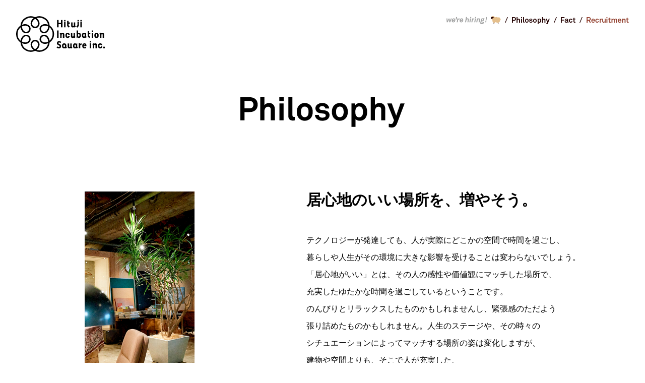

--- FILE ---
content_type: text/html; charset=UTF-8
request_url: https://www.hituji.jp/corporate/philosophy
body_size: 2714
content:
<!DOCTYPE html>
<html lang="ja" xmlns:fb="http://ogp.me/ns/fb#">
<head>
    <meta http-equiv="Content-Type" content="text/html; charset=utf-8" />
    <title>Philosophy | 株式会社ひつじインキュベーション・スクエア｜ひつじ不動産</title>

    <meta http-equiv="X-UA-Compatible" content="IE=edge">
    <meta name="viewport" content="width=1280,user-scalable=yes">

    <meta name="description" content="ひつじインキュベーション・スクエア 求人ページ" />
    <meta name="keywords" content="ひつじ不動産,ひつじインキュベーション・スクエア,PoRTAL Shibuya" />

    <meta property="og:title" content="Philosophy | 株式会社ひつじインキュベーション・スクエア｜ひつじ不動産">
    <meta property="og:description" content="ひつじインキュベーション・スクエア 求人ページ">
    <meta property="og:type" content="article">

    <link rel="stylesheet" type="text/css" href="/css/corporate/philosophy.css"/>    <script type="text/javascript" src="/js/corporate/philosophy.js"></script>        <!-- Google Tag Manager -->
    <script>(function(w,d,s,l,i){w[l]=w[l]||[];w[l].push({'gtm.start':
    new Date().getTime(),event:'gtm.js'});var f=d.getElementsByTagName(s)[0],
    j=d.createElement(s),dl=l!='dataLayer'?'&l='+l:'';j.async=true;j.src=
    'https://www.googletagmanager.com/gtm.js?id='+i+dl;f.parentNode.insertBefore(j,f);
    })(window,document,'script','dataLayer','GTM-T2FK4F8');</script>
    <!-- End Google Tag Manager -->
    </head>

<body class="loading">
    <!-- Google Tag Manager (noscript) -->
    <noscript><iframe src="https://www.googletagmanager.com/ns.html?id=GTM-T2FK4F8"
    height="0" width="0" style="display:none;visibility:hidden"></iframe></noscript>
    <!-- End Google Tag Manager (noscript) -->
<header id="global-header">
    <h1 class="site-logo"><a href="/corporate">Hituji Incubation Square inc.</a></h1>
<nav id="global-nav">
    <ul>
        <li class="top"><a href="/corporate">Top</a></li>
        <li class="philosophy"><a href="/corporate/philosophy">Philosophy</a></li>
        <li class="fact"><a href="/corporate/fact">Fact</a></li>
        <li class="recruitment"><a href="/corporate/recruitment">Recruitment</a></li>
    </ul>
</nav></header>

<article id="philosophy">
    <div class="section-wrapper">
        
<header>
    <h1 class="page-title">Philosophy</h1>
</header>
<section id="lead" class="section-container">
    <h2>居心地のいい場所を、増やそう。</h2>
    <p>テクノロジーが発達しても、人が実際にどこかの空間で時間を過ごし、<br>
        暮らしや人生がその環境に大きな影響を受けることは変わらないでしょう。<br>
        「居心地がいい」とは、その人の感性や価値観にマッチした場所で、<br>
        充実したゆたかな時間を過ごしているということです。<br>
        のんびりとリラックスしたものかもしれませんし、緊張感のただよう<br>
        張り詰めたものかもしれません。人生のステージや、その時々の<br>
        シチュエーションによってマッチする場所の姿は変化しますが、<br>
        建物や空間よりも、そこで人が充実した、<br>
        ゆたかな気持ちで過ごすことにこそ、大切な意味があると思います。</p>
</section>
<section class="section-container">
    <h2>私たちが大切にしていること。</h2>
    <section class="inner-container">
        <h3>人がゆたかな気持ちで過ごす場所に<br>必要な３つの要素</h3>
        <ol>
            <li>高いロイヤルティ</li>
            <li>新しさ、あるいは変化</li>
            <li>独自性を大切にする姿勢</li>
        </ol>
        <p>当社は自ら企業ビジョンを体現し社会と共有することで、<br>
            居心地のいい場所、しあわせな居場所を、もっと増やします。<br>
            また、より幅広いインパクトを与えるために、プレイヤーとしてではなく、<br>
            プラットフォーム事業を通じてそれを実現します。一部の人たちだけでなく、<br>
            いつ、どこでも、誰にでも居心地のいい場所で過ごす時間が<br>
            あたり前のものになったら。なによりも自分たち自身が、いくつになっても<br>
            居心地のいい場所で過ごしていられたら素晴らしいことです。<br>
            そんな想いを追いかけ、素敵な仕事に取り組みつづけます。</p>
    </section>
    <section class="inner-container">
        <h3>仕事の仕方に関する基本理念</h3>
        <dl>
            <dt>世界の時計の針を進める</dt>
            <dd>事業を通じて、実際にたくさんの人の暮らしの質を<br>本質的に高めることを大切にします。</dd>
            <dt>独自に考えることと、<br>人を喜ばせようとすることはマスト</dt>
            <dd>目標ではなく、当社での仕事における必須の姿勢です。</dd>
            <dt>スタッフを大切にする</dt>
            <dd>企業も事業も、社会の歯車です。良き歯車であるためには、そこで働く人たちが<br>健康的で、気持よく、積極的な姿勢で取り組んでいる必要があります。</dd>
        </dl>
    </section>
    <section class="inner-container">
        <h3>競争指針（競争力の源泉）</h3>
        <dl>
            <dt>独自性を重視する</dt>
            <dd>新しい視点の発見による独自の価値（市場）の創造を重視し、<br>社会のトレンドを追うのではなく、自ら仕掛けて変化を生み出します。</dd>
            <dt>本質的価値を重視する</dt>
            <dd>本質的価値を追求し、きちんと価値のあるプロダクトを提供することを重視します。</dd>
            <dt>社会に対する姿勢を重視する</dt>
            <dd>こうした姿勢を示すことで、<br>優良な顧客、エンドユーザーとのロイヤルティ構築を重視します。</dd>
        </dl>
    </section>
    <section class="inner-container">
        <h3>大切にする考え方</h3>
        <ul>
            <li>●チームの生産性を大切にする。</li>
            <li>●少人数・高生産性・高報酬を意識して、質の高い仕事をする。</li>
            <li>●事業に関わる人を大切にする。</li>
        </ul>
    </section>
</section>
<div class="image-wrapper">
    <div class="image01 image-container"></div>
    <div class="image02 image-container"></div>
    <div class="image03 image-container"></div>
    <div class="image04 image-container"></div>
</div>    </div>
</article>

<footer id="global-footer">
    <h2>Hituji Incubation Square inc.</h2>
    <p class="copyright">Copyright &copy; 2016 Hituji Incubation Square inc. All rights reserved.</p>
</footer>

<div id="preload"><div class="preload-icon"></div></div>
</body>
</html>


--- FILE ---
content_type: text/css
request_url: https://www.hituji.jp/css/corporate/philosophy.css
body_size: 2414
content:
@charset "UTF-8";
/* html5doctor.com Reset v1.6.1 - http://cssreset.com */
/* line 2, ../../../sources/sass/libs/_reset.scss */
html, body, div, span, object, iframe, h1, h2, h3, h4, h5, h6, p, blockquote, pre, abbr, address, cite, code, del, dfn, em, img, ins, kbd, q, samp, small, strong, sub, sup, var, b, i, dl, dt, dd, ol, ul, li, fieldset, form, label, legend, table, caption, tbody, tfoot, thead, tr, th, td, article, aside, canvas, details, figcaption, figure, footer, header, hgroup, menu, nav, section, summary, time, mark, audio, video {
  margin: 0;
  padding: 0;
  border: 0;
  outline: 0;
  font-size: 100%;
  vertical-align: baseline;
  background: transparent;
}

/* line 2, ../../../sources/sass/libs/_reset.scss */
body {
  line-height: 1;
}

/* line 2, ../../../sources/sass/libs/_reset.scss */
article, aside, details, figcaption, figure, footer, header, hgroup, menu, nav, section {
  display: block;
}

/* line 2, ../../../sources/sass/libs/_reset.scss */
nav ul {
  list-style: none;
}

/* line 2, ../../../sources/sass/libs/_reset.scss */
blockquote, q {
  quotes: none;
}

/* line 2, ../../../sources/sass/libs/_reset.scss */
blockquote:before, blockquote:after, q:before, q:after {
  content: none;
}

/* line 2, ../../../sources/sass/libs/_reset.scss */
a {
  margin: 0;
  padding: 0;
  font-size: 100%;
  vertical-align: baseline;
  background: transparent;
}

/* line 2, ../../../sources/sass/libs/_reset.scss */
ins {
  background-color: #ff9;
  color: #000;
  text-decoration: none;
}

/* line 2, ../../../sources/sass/libs/_reset.scss */
mark {
  background-color: #ff9;
  color: #000;
  font-style: italic;
  font-weight: bold;
}

/* line 2, ../../../sources/sass/libs/_reset.scss */
del {
  text-decoration: line-through;
}

/* line 2, ../../../sources/sass/libs/_reset.scss */
abbr[title], dfn[title] {
  border-bottom: 1px dotted;
  cursor: help;
}

/* line 2, ../../../sources/sass/libs/_reset.scss */
table {
  border-collapse: collapse;
  border-spacing: 0;
}

/* line 2, ../../../sources/sass/libs/_reset.scss */
hr {
  display: block;
  height: 1px;
  border: 0;
  border-top: 1px solid #ccc;
  margin: 1em 0;
  padding: 0;
}

/* line 2, ../../../sources/sass/libs/_reset.scss */
input, select {
  vertical-align: middle;
}

/* line 8, ../../../sources/sass/_common.scss */
html {
  font-family: Helvetica Neue, Helvetica, Arial, "游ゴシック", YuGothic, "Hiragino Kaku Gothic ProN", Meiryo, sans-serif;
  font-size: 62.5%;
}

/* line 13, ../../../sources/sass/_common.scss */
body {
  color: #000;
  font-feature-settings: "pkna";
  -webkit-text-size-adjust: 100%;
}
/* line 18, ../../../sources/sass/_common.scss */
body.loading {
  width: 100vw;
  height: 100vh;
  overflow: hidden;
}
/* line 23, ../../../sources/sass/_common.scss */
body.loading #preload {
  background: #fff;
  display: block;
  position: fixed;
  top: 0;
  left: 0;
  width: 100%;
  height: 100%;
  z-index: 10;
}
/* line 33, ../../../sources/sass/_common.scss */
body.loading #preload .preload-icon {
  animation: preload-icon 4.0s linear infinite;
  border: dashed 2px #000;
  border-radius: 32px;
  display: block;
  position: absolute;
  top: 0;
  right: 0;
  bottom: 0;
  left: 0;
  width: 48px;
  height: 48px;
  margin: auto;
}
@keyframes preload-icon {
  0% {
    transform: rotate(0deg);
  }
  100% {
    transform: rotate(360deg);
  }
}
/* line 60, ../../../sources/sass/_common.scss */
.float-left {
  float: left;
}

/* line 64, ../../../sources/sass/_common.scss */
.float-right {
  float: right;
}

/* line 68, ../../../sources/sass/_common.scss */
.kern {
  margin-left: -0.25em;
  margin-right: -0.25em;
}

/* line 73, ../../../sources/sass/_common.scss */
#preload {
  display: none;
}

/* line 77, ../../../sources/sass/_common.scss */
#global-header {
  position: fixed;
  top: 0;
  left: 0;
  width: 100%;
  height: 136px;
  z-index: 20;
}
/* line 85, ../../../sources/sass/_common.scss */
#global-header h1 {
  position: absolute;
  top: 32px;
  left: 32px;
}
/* line 90, ../../../sources/sass/_common.scss */
#global-header h1 a {
  display: block;
  width: 0;
  height: 72px;
  padding-left: 176px;
  overflow: hidden;
  background-image: url("../../img/corporate/common/global-header_logo.svg");
  background-repeat: no-repeat;
  background-position: top left;
  background-size: contain;
}

/* line 102, ../../../sources/sass/_common.scss */
#global-nav {
  position: absolute;
  top: 32px;
  right: 32px;
  z-index: 10;
}
/* line 108, ../../../sources/sass/_common.scss */
#global-nav ul {
  overflow: hidden;
}
/* line 110, ../../../sources/sass/_common.scss */
#global-nav ul li {
  display: inline-block;
  float: left;
  overflow: hidden;
}
/* line 115, ../../../sources/sass/_common.scss */
#global-nav ul li a {
  background-image: url("../../img/corporate/common/global-nav.png");
  background-repeat: no-repeat;
  background-size: auto 16px;
  float: left;
}
/* line 123, ../../../sources/sass/_common.scss */
#global-nav ul li a:hover {
  border-bottom: solid 2px #000;
  padding-bottom: 4px;
}
/* line 130, ../../../sources/sass/_common.scss */
#global-nav ul li.top a {
  display: block;
  width: 0;
  height: 16px;
  padding-left: 20px;
  overflow: hidden;
  background-position: -92px 0;
}
/* line 134, ../../../sources/sass/_common.scss */
#global-nav ul li.top:before {
  background-image: url("../../img/corporate/common/global-nav.png");
  background-position: 0 0;
  background-repeat: no-repeat;
  background-size: auto 16px;
  content: "";
  display: block;
  width: 80px;
  height: 16px;
  margin: 0 8px;
  float: left;
  transform-origin: top left;
  animation: blink 4s cubic-bezier(0.68, -0.55, 0.265, 1.55) infinite;
}
@keyframes blink {
  0% {
    opacity: 0.0;
    transform: translateX(16px);
  }
  25% {
    opacity: 1.0;
    transform: translateX(0px);
  }
}
/* line 163, ../../../sources/sass/_common.scss */
#global-nav ul li.philosophy a {
  display: block;
  width: 0;
  height: 16px;
  padding-left: 75px;
  overflow: hidden;
  background-position: -132px 0;
}
/* line 169, ../../../sources/sass/_common.scss */
#global-nav ul li.fact a {
  display: block;
  width: 0;
  height: 16px;
  padding-left: 29px;
  overflow: hidden;
  background-position: -226px 0;
}
/* line 175, ../../../sources/sass/_common.scss */
#global-nav ul li.recruitment a {
  display: block;
  width: 0;
  height: 16px;
  padding-left: 84px;
  overflow: hidden;
  background-position: -274px 0;
}
/* line 179, ../../../sources/sass/_common.scss */
#global-nav ul li.recruitment a:hover {
  border-color: #804233;
}
/* line 183, ../../../sources/sass/_common.scss */
#global-nav ul li.recruitment:after {
  display: none;
}
/* line 187, ../../../sources/sass/_common.scss */
#global-nav ul li:after {
  background-image: url("../../img/corporate/common/global-nav.png");
  background-position: -119px 0;
  background-repeat: no-repeat;
  background-size: auto 16px;
  content: "";
  display: block;
  width: 6px;
  height: 16px;
  margin: 0 8px;
  float: left;
}

/* line 205, ../../../sources/sass/_common.scss */
.section-wrapper {
  position: relative;
  overflow: hidden;
  margin: 192px auto;
  width: 1152px;
}

/* line 212, ../../../sources/sass/_common.scss */
#global-footer {
  box-sizing: border-box;
  width: 100%;
  padding: 0 48px 40px;
  overflow: hidden;
}
/* line 218, ../../../sources/sass/_common.scss */
#global-footer h2 {
  display: block;
  width: 0;
  height: 18px;
  padding-left: 292px;
  overflow: hidden;
  background-image: url("../../img/corporate/common/global-footer_logo.svg");
  background-repeat: no-repeat;
  float: left;
}
/* line 227, ../../../sources/sass/_common.scss */
#global-footer p {
  font-size: 1.2rem;
  float: right;
  padding-bottom: 4px;
}

/* line 3, ../../../sources/sass/philosophy.scss */
#philosophy {
  overflow: hidden;
}
/* line 7, ../../../sources/sass/philosophy.scss */
#philosophy h1.page-title {
  display: block;
  width: 0;
  height: 62px;
  padding-left: 326px;
  overflow: hidden;
  background-image: url("../../img/corporate/philosophy/page-title.svg");
  background-repeat: no-repeat;
  margin: 0 auto 128px;
}
/* line 16, ../../../sources/sass/philosophy.scss */
#philosophy .section-container {
  width: calc(100% / 2 + 64px);
  float: right;
}
/* line 20, ../../../sources/sass/philosophy.scss */
#philosophy .section-container .inner-container {
  border-top: solid 8px #000;
  box-sizing: border-box;
  width: calc(100% - 64px);
  padding: 80px 32px;
}
/* line 26, ../../../sources/sass/philosophy.scss */
#philosophy .section-container .inner-container:last-child {
  border-bottom: solid 8px #000;
}
/* line 31, ../../../sources/sass/philosophy.scss */
#philosophy .section-container h2 {
  font-size: 3.0rem;
  font-weight: bold;
  padding-left: 32px;
  margin-bottom: 32px;
}
/* line 40, ../../../sources/sass/philosophy.scss */
#philosophy .section-container h3 {
  font-size: 2.5rem;
  font-weight: bold;
  line-height: 3.9rem;
  margin-bottom: 48px;
}
/* line 49, ../../../sources/sass/philosophy.scss */
#philosophy .section-container ol {
  margin-bottom: 40px;
}
/* line 52, ../../../sources/sass/philosophy.scss */
#philosophy .section-container ol li {
  background-repeat: no-repeat;
  background-position: 0 3px;
  font-size: 2.0rem;
  font-weight: bold;
  line-height: 3.5rem;
  list-style: none;
  padding-left: 40px;
}
/* line 66, ../../../sources/sass/philosophy.scss */
#philosophy .section-container ol li:nth-child(1) {
  background-image: url("../../img/corporate/philosophy/icon_n01.svg");
}
/* line 66, ../../../sources/sass/philosophy.scss */
#philosophy .section-container ol li:nth-child(2) {
  background-image: url("../../img/corporate/philosophy/icon_n02.svg");
}
/* line 66, ../../../sources/sass/philosophy.scss */
#philosophy .section-container ol li:nth-child(3) {
  background-image: url("../../img/corporate/philosophy/icon_n03.svg");
}
/* line 74, ../../../sources/sass/philosophy.scss */
#philosophy .section-container dl dt {
  font-size: 2.0rem;
  font-weight: bold;
  line-height: 2.6rem;
  margin-bottom: 8px;
}
/* line 83, ../../../sources/sass/philosophy.scss */
#philosophy .section-container dl dd {
  font-size: 1.5rem;
  line-height: 2.5rem;
  margin-bottom: 48px;
}
/* line 88, ../../../sources/sass/philosophy.scss */
#philosophy .section-container dl dd:last-child {
  margin-bottom: 0;
}
/* line 95, ../../../sources/sass/philosophy.scss */
#philosophy .section-container ul li {
  font-size: 2.0rem;
  font-weight: bold;
  font-family: "游ゴシック", YuGothic, "Hiragino Kaku Gothic ProN", Meiryo, sans-serif;
  line-height: 3.5rem;
  margin-bottom: 3.0rem;
  list-style: none;
  text-indent: -1em;
  padding-left: 1em;
}
/* line 107, ../../../sources/sass/philosophy.scss */
#philosophy .section-container ul li:last-child {
  margin-bottom: 0;
}
/* line 113, ../../../sources/sass/philosophy.scss */
#philosophy .section-container p {
  font-size: 1.5rem;
  line-height: 3.0rem;
}
/* line 119, ../../../sources/sass/philosophy.scss */
#philosophy #lead {
  margin-bottom: 128px;
}
/* line 122, ../../../sources/sass/philosophy.scss */
#philosophy #lead h2 {
  margin-bottom: 48px;
}
/* line 126, ../../../sources/sass/philosophy.scss */
#philosophy #lead p {
  font-size: 1.6rem;
  line-height: 3.4rem;
  padding-left: 32px;
}
/* line 133, ../../../sources/sass/philosophy.scss */
#philosophy .image-wrapper {
  position: absolute;
  top: 0;
  left: 0;
}
/* line 138, ../../../sources/sass/philosophy.scss */
#philosophy .image-wrapper .image-container {
  background-position: center center;
  background-repeat: no-repeat;
  background-size: cover;
  position: absolute;
  opacity: 0.0;
  transform: translateY(40px);
  transition: opacity 2s cubic-bezier(0.165, 0.84, 0.44, 1), transform 1s cubic-bezier(0.165, 0.84, 0.44, 1);
}
/* line 151, ../../../sources/sass/philosophy.scss */
#philosophy .image-wrapper .image-container.in-view {
  opacity: 1.0;
  transform: translateY(0);
}
/* line 156, ../../../sources/sass/philosophy.scss */
#philosophy .image-wrapper .image-container.image01 {
  display: block;
  width: 0;
  height: 440px;
  padding-left: 218px;
  overflow: hidden;
  background-image: url("../../img/corporate/philosophy/image01.jpg");
  top: 188px;
  left: 104px;
}
/* line 162, ../../../sources/sass/philosophy.scss */
#philosophy .image-wrapper .image-container.image02 {
  display: block;
  width: 0;
  height: 166px;
  padding-left: 166px;
  overflow: hidden;
  background-image: url("../../img/corporate/philosophy/image02.jpg");
  top: 1160px;
  left: 248px;
}
/* line 168, ../../../sources/sass/philosophy.scss */
#philosophy .image-wrapper .image-container.image03 {
  display: block;
  width: 0;
  height: 396px;
  padding-left: 198px;
  overflow: hidden;
  background-image: url("../../img/corporate/philosophy/image03.jpg");
  top: 1794px;
  left: 36px;
}
/* line 174, ../../../sources/sass/philosophy.scss */
#philosophy .image-wrapper .image-container.image04 {
  display: block;
  width: 0;
  height: 177px;
  padding-left: 384px;
  overflow: hidden;
  background-image: url("../../img/corporate/philosophy/image04.jpg");
  top: 2676px;
  left: 0px;
}


--- FILE ---
content_type: image/svg+xml
request_url: https://www.hituji.jp/img/corporate/philosophy/icon_n01.svg
body_size: 90
content:
<svg xmlns="http://www.w3.org/2000/svg" width="26" height="24" viewBox="0 0 26 24">
  <defs>
    <style>
      .a {
        fill: #fff;
      }
    </style>
  </defs>
  <title>icon_n01</title>
  <g>
    <rect width="26" height="24"/>
    <path class="a" d="M8.7,6.17c2.22,0,3.44-.54,4.28-1.92H14.4V19h-2V7.35H8.7Z"/>
  </g>
</svg>


--- FILE ---
content_type: image/svg+xml
request_url: https://www.hituji.jp/img/corporate/common/global-header_logo.svg
body_size: 3396
content:
<svg xmlns="http://www.w3.org/2000/svg" width="176" height="70.85" viewBox="0 0 176 70.85">
  <title>global-header_logo</title>
  <g>
    <g>
      <polygon points="101.19 19.36 103.9 17.9 106.19 20.67 104.14 22.72 101.19 19.36"/>
      <polygon points="124.48 19.36 121.77 17.9 119.48 20.67 121.53 22.72 124.48 19.36"/>
      <path d="M124.67,33.07a3.32,3.32,0,0,0-1.76.48V28.49h-2.8V43.2l2.22-.92a3.39,3.39,0,0,0,2.34.92c2.56,0,3.86-1.81,3.86-5.07S127.23,33.07,124.67,33.07Zm-.39,7.5a1.65,1.65,0,0,1-1.38-.72V36.42a1.65,1.65,0,0,1,1.38-.72c1.09,0,1.45.87,1.45,2.44S125.37,40.57,124.29,40.57ZM95.18,10.49H98V7.69h-2.8Zm0,11.68H98V12h-2.8Zm32.24-11.68h2.8V7.69h-2.8Zm-38.3,2.77H84.27V7.69H81.37V22.16h2.89V16h4.86v6.17H92V7.69H89.12ZM104,9.14h-2.8v9.55c0,.23,0,.45,0,.67h0l2.81-.5c0-.37,0-.82,0-1.39V15.19h2.53V12.52H104Zm40.85,20.79H142v9.55c0,.23,0,.46,0,.67h0l2.81-.5c0-.36,0-.82,0-1.39V36h2.53V33.31h-2.53ZM127.42,12h0V22.16h2.8V12Zm-5.74,0h0V17.9c0,3.5-.36,2.73-1.81,2.73l1,.63s.75-.75-.17.17h0c2.57-2,2.3-1.84,3.75-2.07V12Zm0-1.54h2.8V7.69h-2.8ZM81.37,43h2.89V28.49H81.37Zm54.29,10.91c-2.73,0-4.48,1.71-4.48,5.06S132.84,64,135.71,64a7.13,7.13,0,0,0,3.4-.92V60.64a5.82,5.82,0,0,1-3.13,1,1.85,1.85,0,0,1-2.1-1.91h5.24C139.86,58.28,139.8,53.87,135.66,53.87Zm1.26,3.88H134a1.57,1.57,0,0,1,1.74-1.47A1.1,1.1,0,0,1,136.91,57.75Zm-9.77-4.24h-2.8V63.75h2.8V57.82a5.41,5.41,0,0,1,2.7-1v-3a5.09,5.09,0,0,0-2.7,1.33Zm30.39.36a4.21,4.21,0,0,0-3.46,1.36l-.72-.06-1.13.33v8.26H155V57.17a3,3,0,0,1,1.45-.55c.65,0,1.06.29,1.06,1.28v5.86h2.8V57.24C160.33,55.29,159.67,54,157.53,53.87ZM150,43h2.8V32.83H150Zm0-11.68h2.8v-2.8H150Zm-4,32.47h2.8V53.62H146Zm0-11.67h2.8v-2.8H146Zm13.54-19c-2.82,0-4.34,1.69-4.34,5.07s1.52,5.07,4.34,5.07,4.34-1.69,4.34-5.07S162.38,33.07,159.56,33.07Zm0,7.48c-1.09,0-1.54-.8-1.54-2.41s.46-2.41,1.54-2.41,1.54.8,1.54,2.41S160.65,40.55,159.56,40.55ZM95.41,53.87c-2.82,0-4.34,1.69-4.34,5.06S92.59,64,95.41,64s4.34-1.69,4.34-5.07S98.23,53.87,95.41,53.87Zm0,7.48c-1.09,0-1.54-.8-1.54-2.41s.46-2.41,1.54-2.41,1.54.8,1.54,2.41S96.5,61.34,95.41,61.34ZM85.29,55c-.9-.41-1.51-.82-1.48-1.57s.61-1.27,1.58-1.27a4.94,4.94,0,0,1,2.79,1.14L89.44,51a7.4,7.4,0,0,0-4.1-1.58,4.09,4.09,0,0,0-4.37,4c-.12,2.87,1.87,3.61,3.73,4.48,1,.46,1.74,1,1.71,1.83a1.51,1.51,0,0,1-1.71,1.49,5.1,5.1,0,0,1-3-1.22l-1.51,2a6.09,6.09,0,0,0,4.49,2,4.2,4.2,0,0,0,4.57-4.17C89.4,56.81,87.18,55.88,85.29,55Z" transform="translate(0 0)"/>
      <polygon points="142.04 40.16 144.75 38.69 147.04 41.46 145 43.51 142.04 40.16"/>
      <polygon points="135.6 40.63 137.84 38.69 140.13 41.46 138.08 43.51 135.6 40.63"/>
      <path d="M138.57,42.45a.8.8,0,0,0,.33.06C139.24,42.51,138.89,42.5,138.57,42.45Zm0,0a.6.6,0,0,1-.28-.3C138,42.3,138.27,42.39,138.57,42.45Zm1-1c-.46,0-.67-.19-.67-1.11V33.07l-2.22.92a3.38,3.38,0,0,0-2.34-.92c-2.56,0-3.86,1.81-3.86,5.07s1.3,5.07,3.86,5.07c2.32,0,3-1.3,3.59-1.78a3.68,3.68,0,0,1,.34.73h0l1-.72C139.22,41.49,139.74,41.44,139.58,41.44Zm-3.47-1.59a1.65,1.65,0,0,1-1.37.72c-1.09,0-1.45-.87-1.45-2.44s.36-2.44,1.45-2.44a1.66,1.66,0,0,1,1.37.72Z" transform="translate(0 0)"/>
      <polygon points="118.02 61.43 120.26 59.49 122.55 62.26 120.5 64.31 118.02 61.43"/>
      <path d="M121,63.24a.79.79,0,0,0,.33.06C121.66,63.3,121.31,63.3,121,63.24Zm0,0a.59.59,0,0,1-.28-.3C120.42,63.1,120.69,63.19,121,63.24Zm1-1c-.46,0-.68-.19-.68-1.11V53.87l-2.22.91a3.39,3.39,0,0,0-2.34-.91c-2.56,0-3.86,1.81-3.86,5.06s1.3,5.07,3.86,5.07c2.32,0,3-1.3,3.59-1.78a3.83,3.83,0,0,1,.34.72h0l1-.72C121.64,62.29,122.16,62.23,122,62.23Zm-3.47-1.59a1.65,1.65,0,0,1-1.38.72c-1.08,0-1.45-.87-1.45-2.44s.36-2.44,1.45-2.44a1.65,1.65,0,0,1,1.38.72Z" transform="translate(0 0)"/>
      <polygon points="96.18 61.43 98.42 59.49 100.71 62.26 98.66 64.31 96.18 61.43"/>
      <path d="M110.31,61.12v-7h-2.8v6.68a2.83,2.83,0,0,1-1.3.46c-.65,0-1.06-.29-1.06-1.28V54.11h-2.8v6.51a3,3,0,0,0,3,3.38,5.54,5.54,0,0,0,3.88-1.24c.36.58-.39,1.24.38,1.24s-.25-.46.35-.79l.28-1.11c-.17.1.91.14.74.14C110.55,62.23,110.31,62.09,110.31,61.12Z" transform="translate(0 0)"/>
      <polygon points="107 61.43 109.23 59.49 111.53 62.26 109.48 64.31 107 61.43"/>
      <path d="M117.19,19.54v-7h-2.8V19.2a2.84,2.84,0,0,1-1.3.46c-.65,0-1.06-.29-1.06-1.28V12.52h-2.8V19a3,3,0,0,0,3,3.38,5.54,5.54,0,0,0,3.88-1.24c.36.58-.39,1.24.38,1.24s-.25-.45.35-.79l.28-1.11c-.17.1.91.15.74.15C117.43,20.64,117.19,20.5,117.19,19.54Z" transform="translate(0 0)"/>
      <polygon points="113.89 19.84 116.12 17.9 118.41 20.67 116.36 22.72 113.89 19.84"/>
      <path d="M116.68,40.33v-7h-2.8V40a2.82,2.82,0,0,1-1.3.46c-.65,0-1.06-.29-1.06-1.28V33.31h-2.8v6.51a3,3,0,0,0,3,3.38A5.55,5.55,0,0,0,115.6,42c.36.58-.4,1.24.38,1.24s-.25-.46.35-.79l.28-1.11c-.17.1.91.14.74.14C116.92,41.44,116.68,41.29,116.68,40.33Z" transform="translate(0 0)"/>
      <polygon points="113.37 40.63 115.61 38.69 117.9 41.46 115.85 43.51 113.37 40.63"/>
      <polygon points="155.68 56.43 153.44 58.37 151.15 55.6 153.2 53.55 155.68 56.43"/>
      <path d="M171.73,33.07a4.22,4.22,0,0,0-3.46,1.36l-.72-.06-1.13.33V43h2.8V36.37a3.05,3.05,0,0,1,1.45-.55c.65,0,1.06.29,1.06,1.28V43h2.8V36.45C174.52,34.49,173.86,33.25,171.73,33.07Z" transform="translate(0 0)"/>
      <polygon points="169.87 35.64 167.64 37.58 165.34 34.8 167.39 32.76 169.87 35.64"/>
      <path d="M92.86,33.07a4.22,4.22,0,0,0-3.46,1.36l-.72-.06-1.13.33V43h2.8V36.37a3,3,0,0,1,1.45-.55c.65,0,1.06.29,1.06,1.28V43h2.8V36.45C95.65,34.49,95,33.25,92.86,33.07Z" transform="translate(0 0)"/>
      <polygon points="91 35.64 88.77 37.58 86.47 34.8 88.52 32.76 91 35.64"/>
      <rect x="172.87" y="60.62" width="3.13" height="3.13"/>
      <path d="M168.31,59.77c-.15,1.05-.61,1.57-1.49,1.57-1.08,0-1.54-.8-1.54-2.41s.46-2.41,1.54-2.41a1.41,1.41,0,0,1,1.47,1.2h2.82a3.93,3.93,0,0,0-4.3-3.85c-2.82,0-4.34,1.69-4.34,5.06S164,64,166.82,64c2.58,0,4.07-1.41,4.31-4.23Z" transform="translate(0 0)"/>
      <path d="M103.68,39c-.15,1.06-.61,1.58-1.49,1.58-1.08,0-1.54-.8-1.54-2.41s.46-2.41,1.54-2.41a1.4,1.4,0,0,1,1.47,1.2h2.82a3.93,3.93,0,0,0-4.29-3.85c-2.82,0-4.34,1.69-4.34,5.07s1.52,5.07,4.34,5.07c2.58,0,4.07-1.41,4.31-4.23Z" transform="translate(0 0)"/>
    </g>
    <path d="M46.22,70.85a19.06,19.06,0,0,1-8.59-2.05h0A19,19,0,0,1,29,70.85h0A20.34,20.34,0,0,1,18.82,68h0A19.47,19.47,0,0,1,8.72,52.11h0a19.12,19.12,0,0,1-2.82-2.25h0A19.69,19.69,0,0,1,0,35.43H0s0,0,0-.05H0A19.67,19.67,0,0,1,5.91,21h0a19.13,19.13,0,0,1,2.82-2.25h0A19.48,19.48,0,0,1,18.82,2.84h0A20.34,20.34,0,0,1,29,0h0a19,19,0,0,1,8.59,2.05h0A19,19,0,0,1,46.22,0h0A20.33,20.33,0,0,1,56.45,2.84h0a19.48,19.48,0,0,1,10.09,15.9h0A19.39,19.39,0,0,1,69.36,21h0a19.59,19.59,0,0,1,5.89,13.63h0v.8a19.68,19.68,0,0,1-5.9,14.44h0a19.34,19.34,0,0,1-2.82,2.25h0A19.48,19.48,0,0,1,56.45,68h0a20.34,20.34,0,0,1-10.22,2.84h0Zm0-2.88A17.44,17.44,0,0,0,55,65.52h0a16.66,16.66,0,0,0,8.45-11.78h0A16.46,16.46,0,0,1,57.26,55h0a12.15,12.15,0,0,1-5.53-1.26h0a10,10,0,0,1-4.16-4h0a8.23,8.23,0,0,1-1.11-4.13h0a9,9,0,0,1,2.42-6.09h0a8.38,8.38,0,0,1,6.17-2.74h0a10.48,10.48,0,0,1,8.46,4.42h0a15.8,15.8,0,0,1,2.89,7.38h0c.33-.27.64-.55,1-.85h0a16.78,16.78,0,0,0,5-12.29h0a.47.47,0,0,1,0-.08h0a16.79,16.79,0,0,0-5-12.36h0c-.31-.3-.63-.58-1-.85h0a15.8,15.8,0,0,1-2.89,7.38h0A10.48,10.48,0,0,1,55.05,34h0a8.38,8.38,0,0,1-6.17-2.74h0a9,9,0,0,1-2.42-6.09h0a8.22,8.22,0,0,1,1.11-4.13h0a10,10,0,0,1,4.16-4h0a12.12,12.12,0,0,1,5.53-1.26h0a16.45,16.45,0,0,1,6.21,1.28h0A16.67,16.67,0,0,0,55,5.33h0a17.45,17.45,0,0,0-8.78-2.45h0a16.08,16.08,0,0,0-5.65,1h0c.24.19.48.38.71.58h0a13.71,13.71,0,0,1,5.19,10.11h0a10,10,0,0,1-1.36,5h0a8.55,8.55,0,0,1-7.49,4.2h0a8.54,8.54,0,0,1-7.48-4.2h0a10,10,0,0,1-1.36-5h0A13.7,13.7,0,0,1,34,4.48h0c.23-.2.47-.39.71-.58h0a16.09,16.09,0,0,0-5.65-1h0a17.44,17.44,0,0,0-8.78,2.45h0A16.67,16.67,0,0,0,11.8,17.12h0A16.44,16.44,0,0,1,18,15.84h0a12.13,12.13,0,0,1,5.53,1.26h0a10,10,0,0,1,4.16,4h0a8.21,8.21,0,0,1,1.1,4.13h0a9,9,0,0,1-2.42,6.09h0a8.47,8.47,0,0,1-4.73,2.61h0a8.41,8.41,0,0,1-1.43.13h0a10.47,10.47,0,0,1-8.46-4.42h0a15.79,15.79,0,0,1-2.89-7.38h0c-.33.27-.64.55-1,.85h0a16.79,16.79,0,0,0-5,12.36h0v.12a16.75,16.75,0,0,0,5,12.24h0c.31.3.63.58,1,.85h0a15.8,15.8,0,0,1,2.89-7.38h0a10.48,10.48,0,0,1,8.46-4.42h.09a8.39,8.39,0,0,1,6.08,2.74h0a9,9,0,0,1,2.42,6.09h0a8.22,8.22,0,0,1-1.1,4.13h0a10,10,0,0,1-4.16,4h0A12.14,12.14,0,0,1,18,55h0a16.42,16.42,0,0,1-6.21-1.28h0a16.67,16.67,0,0,0,8.45,11.78h0A17.43,17.43,0,0,0,29,68h0a16.11,16.11,0,0,0,5.65-1h0L34,66.37h0a13.7,13.7,0,0,1-5.19-10.11h0a10,10,0,0,1,1.36-5h0A8.55,8.55,0,0,1,37.63,47h0a8.55,8.55,0,0,1,7.49,4.2h0a10,10,0,0,1,1.36,5h0a13.7,13.7,0,0,1-5.19,10.11h0l-.71.58h0a16.06,16.06,0,0,0,5.65,1ZM32.64,52.66a7.09,7.09,0,0,0-1,3.6h0c0,2.71,1.53,5.66,4.18,7.92h0a15.4,15.4,0,0,0,1.78,1.31h0a15.33,15.33,0,0,0,1.78-1.31h0c2.65-2.26,4.19-5.21,4.18-7.92h0a7.12,7.12,0,0,0-1-3.6h0a5.66,5.66,0,0,0-5-2.76h0a5.66,5.66,0,0,0-5,2.76ZM51,41.54a6.16,6.16,0,0,0-1.65,4.13h0a5.34,5.34,0,0,0,.72,2.69h0a7.11,7.11,0,0,0,3,2.83h0a9.26,9.26,0,0,0,4.22.94h0a13.94,13.94,0,0,0,6.42-1.68h0A13.43,13.43,0,0,0,61.21,43h0a7.58,7.58,0,0,0-6.16-3.27h0A5.49,5.49,0,0,0,51,41.54ZM18,52.13a9.25,9.25,0,0,0,4.22-.94h0a7.09,7.09,0,0,0,3-2.83h0a5.32,5.32,0,0,0,.72-2.69h0a6.15,6.15,0,0,0-1.65-4.13h0a5.49,5.49,0,0,0-4.05-1.82h0A7.57,7.57,0,0,0,14.06,43h0a13.42,13.42,0,0,0-2.47,7.47h0A13.92,13.92,0,0,0,18,52.13Zm1.7-12.5Zm34.16-2.17h0Zm.54-.46h0Zm2.85-18.27a9.27,9.27,0,0,0-4.22.94h0a7.13,7.13,0,0,0-3,2.83h0a5.34,5.34,0,0,0-.72,2.69h0A6.17,6.17,0,0,0,51,29.32h0a5.49,5.49,0,0,0,4.06,1.82h0a7.58,7.58,0,0,0,6.16-3.27h0a13.43,13.43,0,0,0,2.46-7.47h0a14,14,0,0,0-6.39-1.68h0Zm-43.2,9.14a7.57,7.57,0,0,0,6.11,3.27h0a5.48,5.48,0,0,0,4.05-1.82h0a6.15,6.15,0,0,0,1.65-4.13h0a5.32,5.32,0,0,0-.72-2.69h0a7.12,7.12,0,0,0-3-2.83h0A9.27,9.27,0,0,0,18,18.72h0a14,14,0,0,0-6.42,1.68h0a13.41,13.41,0,0,0,2.47,7.47ZM35.85,6.67c-2.65,2.26-4.19,5.21-4.18,7.92h0a7.1,7.1,0,0,0,1,3.6h0a5.66,5.66,0,0,0,5,2.76h0a5.67,5.67,0,0,0,5-2.76h0a7.13,7.13,0,0,0,1-3.6h0c0-2.71-1.53-5.66-4.18-7.92h0a15.75,15.75,0,0,0-1.78-1.31h0a15.56,15.56,0,0,0-1.78,1.31ZM1.44,34Z" transform="translate(0 0)"/>
  </g>
</svg>


--- FILE ---
content_type: image/svg+xml
request_url: https://www.hituji.jp/img/corporate/philosophy/icon_n03.svg
body_size: 266
content:
<svg xmlns="http://www.w3.org/2000/svg" width="26" height="24" viewBox="0 0 26 24">
  <defs>
    <style>
      .a {
        fill: #fff;
      }
    </style>
  </defs>
  <title>icon_n03</title>
  <g>
    <rect width="26" height="24"/>
    <path class="a" d="M10.41,14.51c0,1.9.82,2.88,2.47,2.88a2.61,2.61,0,0,0,2.72-2.84c0-1.63-1.07-2.51-3.07-2.51-.12,0-.31,0-.54,0V10.41a4.57,4.57,0,0,0,1.85-.29,2.12,2.12,0,0,0,1.36-2A2.23,2.23,0,0,0,12.9,5.8c-1.34,0-2,.8-2.14,2.47H8.47A4.13,4.13,0,0,1,9.87,5.1a4.51,4.51,0,0,1,3-1c2.68,0,4.49,1.55,4.49,3.85a3.29,3.29,0,0,1-.84,2.33,3,3,0,0,1-1.94.93,4,4,0,0,1,1.87.7,3.27,3.27,0,0,1,1.3,2.8c0,2.59-2.08,4.39-5.05,4.39a4.28,4.28,0,0,1-3.5-1.44,4.92,4.92,0,0,1-1-3.19Z"/>
  </g>
</svg>


--- FILE ---
content_type: image/svg+xml
request_url: https://www.hituji.jp/img/corporate/philosophy/page-title.svg
body_size: 960
content:
<svg xmlns="http://www.w3.org/2000/svg" width="325.84" height="61.23" viewBox="0 0 325.84 61.23">
  <title>page-title</title>
  <g>
    <path d="M18.07,30.49H8.32V47H0V.91H18.07c10.6,0,16.25,5.92,16.25,14.76S28.67,30.49,18.07,30.49ZM17.75,8.26H8.32V23.14h9.43c5.59,0,8.13-3,8.13-7.41S23.34,8.26,17.75,8.26Z"/>
    <path d="M60.26,47V26.13c0-3.9-1.3-6.31-5.59-6.31-4.88,0-7,5.2-7,9.36V47H39.58V.06h8.13V16.77c2-2.86,5.72-4.42,9.23-4.42,7.22,0,11.44,5.14,11.44,12.09V47Z"/>
    <path d="M77.22,8.52V.13h8.71V8.52ZM77.48,47V13.2h8.26V47Z"/>
    <path d="M104.32,47.39c-5.52,0-9.23-2.67-9.23-9.1V0h8.19V36.92c0,1.95.46,3.25,3.25,3.25.72,0,.91-.06,1.37-.06v6.83A13.5,13.5,0,0,1,104.32,47.39Z"/>
    <path d="M139.55,42.58a15.92,15.92,0,0,1-23.66,0c-2.54-3.19-4-6.76-4-12.48s1.43-9.3,4-12.48a15.92,15.92,0,0,1,23.66,0c2.54,3.19,4,6.76,4,12.48S142.09,39.39,139.55,42.58Zm-6.69-21a7.22,7.22,0,0,0-10.27,0c-2,2.15-2.41,5.33-2.41,8.52s.46,6.37,2.41,8.52a7.22,7.22,0,0,0,10.27,0c1.95-2.15,2.4-5.33,2.4-8.52S134.81,23.73,132.86,21.58Z"/>
    <path d="M174,43.94c-2.73,2.73-7,3.9-11.57,3.9-4.29,0-8.12-1.24-10.92-3.9a11.18,11.18,0,0,1-3.58-7.87h7.61a5.44,5.44,0,0,0,1.82,4,7.57,7.57,0,0,0,5.13,1.5c2.73,0,6.89-.59,6.89-4.29,0-1.95-1.3-3.25-3.38-3.58-3-.45-6.37-.65-9.36-1.3a9.38,9.38,0,0,1-7.74-9,9.61,9.61,0,0,1,3.45-7.6,15.49,15.49,0,0,1,10.27-3.38c4,0,8.13,1.3,10.6,4a10.52,10.52,0,0,1,3,7h-7.74a4.63,4.63,0,0,0-1.37-3.19,6.53,6.53,0,0,0-4.42-1.56,8.4,8.4,0,0,0-3.51.52,3.88,3.88,0,0,0-2.6,3.58c0,2.41,2.08,3.12,3.9,3.38,3.05.39,3.9.45,7.21,1,5.33.84,9.23,4.23,9.23,9.56A10.06,10.06,0,0,1,174,43.94Z"/>
    <path d="M209.17,42.58a15.92,15.92,0,0,1-23.66,0c-2.54-3.19-4-6.76-4-12.48s1.43-9.3,4-12.48a15.92,15.92,0,0,1,23.66,0c2.54,3.19,4,6.76,4,12.48S211.7,39.39,209.17,42.58Zm-6.7-21a7.22,7.22,0,0,0-10.27,0c-2,2.15-2.41,5.33-2.41,8.52s.46,6.37,2.41,8.52a7.22,7.22,0,0,0,10.27,0c1.95-2.15,2.4-5.33,2.4-8.52S204.42,23.73,202.47,21.58Z"/>
    <path d="M245.5,45.11a12.72,12.72,0,0,1-8.25,2.73c-4,0-7.28-1.43-8.84-3.32V59.93h-8.12V13.2h7l.52,3.71c2-3.12,5.79-4.48,9.49-4.48a12.74,12.74,0,0,1,8.19,2.86c4,3.31,6,8.39,6,14.76C251.55,36.66,249.53,41.8,245.5,45.11Zm-4.36-23.21a6.67,6.67,0,0,0-5.46-2.67c-6.37,0-7.67,6-7.67,10.92S229.32,41,235.69,41a6.67,6.67,0,0,0,5.46-2.67c1.69-2.21,2.15-5.27,2.15-8.19S242.84,24.12,241.15,21.91Z"/>
    <path d="M279.37,47V26.13c0-3.9-1.3-6.31-5.59-6.31-4.87,0-7,5.2-7,9.36V47H258.7V.06h8.13V16.77c2-2.86,5.72-4.42,9.23-4.42,7.21,0,11.44,5.14,11.44,12.09V47Z"/>
    <path d="M311,52.78c-1.69,4.42-4.48,8.45-10.4,8.45a23,23,0,0,1-6.24-.84V53.63a20.3,20.3,0,0,0,4.55.58,3.89,3.89,0,0,0,3.9-2.54l2-4.75L291.39,13.2h8.91l8.84,24.44,8.45-24.44h8.25Z"/>
  </g>
</svg>


--- FILE ---
content_type: image/svg+xml
request_url: https://www.hituji.jp/img/corporate/philosophy/icon_n02.svg
body_size: 205
content:
<svg xmlns="http://www.w3.org/2000/svg" width="26" height="24" viewBox="0 0 26 24">
  <defs>
    <style>
      .a {
        fill: #fff;
      }
    </style>
  </defs>
  <title>icon_n02</title>
  <g>
    <rect width="26" height="24"/>
    <path class="a" d="M8.67,9c.21-2,.64-3,1.65-3.85a4.64,4.64,0,0,1,3.07-1A4.12,4.12,0,0,1,17.74,8.6a4.93,4.93,0,0,1-.86,2.9,11.77,11.77,0,0,1-2.41,2.39,35.11,35.11,0,0,0-3.62,3.34h6.78V19H8.49V17.27a19.17,19.17,0,0,1,3.27-3.46,21.32,21.32,0,0,0,3-3,3.72,3.72,0,0,0,.78-2.35c0-1.58-.82-2.51-2.18-2.51s-2.27,1-2.41,3.05Z"/>
  </g>
</svg>


--- FILE ---
content_type: image/svg+xml
request_url: https://www.hituji.jp/img/corporate/common/global-footer_logo.svg
body_size: 1829
content:
<svg xmlns="http://www.w3.org/2000/svg" width="291.59" height="17.33" viewBox="0 0 291.59 17.33">
  <title>global-footer_logo</title>
  <g>
    <polygon points="22.86 13.46 25.99 11.77 28.64 14.97 26.27 17.33 22.86 13.46"/>
    <polygon points="49.73 13.46 46.61 11.77 43.97 14.97 46.33 17.33 49.73 13.46"/>
    <path d="M116.27,5.29a3.83,3.83,0,0,0-2,.56V0H111V17l2.56-1.06a3.91,3.91,0,0,0,2.7,1.06c2.95,0,4.45-2.09,4.45-5.84S119.22,5.29,116.27,5.29Zm-.44,8.65a1.9,1.9,0,0,1-1.59-.84v-4a1.9,1.9,0,0,1,1.59-.84c1.25,0,1.67,1,1.67,2.81S117.08,13.94,115.83,13.94ZM15.93,3.23h3.23V0H15.93Zm0,13.47h3.23V5H15.93ZM53.13,3.23h3.23V0H53.13ZM8.94,6.43H3.34V0H0V16.69H3.34V9.57H8.94v7.12h3.34V0H8.94ZM26.08,1.67H22.86v11c0,.27,0,.53,0,.77h0l3.25-.58c0-.42,0-.95,0-1.61V8.65H29V5.57H26.08Zm113.45,0H136.3v11c0,.27,0,.53,0,.77h0l3.25-.58c0-.42,0-.95,0-1.61V8.65h2.92V5.57h-2.92ZM53.13,5h0V16.69h3.23V5Zm204-1.78h3.23V0h-3.23Zm0,1.78h0V16.69h3.23V5ZM46.51,5h0v6.76c0,4-.42,3.15-2.09,3.15l1.19.73s.87-.87-.2.2h0c3-2.26,2.65-2.12,4.33-2.39V5Zm0-1.78h3.23V0H46.51ZM66.31,16.69h3.34V0H66.31ZM245,5.29c-3.14,0-5.17,2-5.17,5.84S241.79,17,245.1,17A8.25,8.25,0,0,0,249,15.92V13.1a6.72,6.72,0,0,1-3.62,1.11A2.13,2.13,0,0,1,243,12h6C249.89,10.38,249.82,5.29,245,5.29Zm1.45,4.48h-3.37a1.81,1.81,0,0,1,2-1.7A1.27,1.27,0,0,1,246.5,9.77Zm-11.28-4.9H232V16.69h3.23V9.85a6.24,6.24,0,0,1,3.12-1.2V5.15a5.87,5.87,0,0,0-3.12,1.53Zm35.07.42a4.86,4.86,0,0,0-4,1.57l-.83-.07-1.3.38v9.52h3.23V9.1a3.51,3.51,0,0,1,1.67-.64c.75,0,1.22.33,1.22,1.48v6.76h3.23V9.18C273.52,6.93,272.76,5.49,270.29,5.29ZM145.53,16.69h3.23V5h-3.23Zm0-13.47h3.23V0h-3.23Zm11,2.06c-3.25,0-5,1.95-5,5.84s1.75,5.84,5,5.84,5-1.95,5-5.84S159.78,5.29,156.52,5.29Zm0,8.62c-1.25,0-1.78-.92-1.78-2.78s.53-2.78,1.78-2.78,1.78.92,1.78,2.78S157.77,13.91,156.52,13.91Zm42.1-8.62c-3.26,0-5,1.95-5,5.84s1.75,5.84,5,5.84,5-1.95,5-5.84S201.87,5.29,198.62,5.29Zm0,8.62c-1.25,0-1.78-.92-1.78-2.78s.53-2.78,1.78-2.78,1.78.92,1.78,2.78S199.87,13.91,198.62,13.91Zm-11.68-7.3c-1-.47-1.74-.95-1.7-1.81s.71-1.47,1.82-1.47a5.7,5.7,0,0,1,3.21,1.31L191.72,2A8.55,8.55,0,0,0,187,.19a4.72,4.72,0,0,0-5,4.64C181.81,8.14,184.1,9,186.26,10c1.17.53,2,1.2,2,2.11a1.75,1.75,0,0,1-2,1.72,5.87,5.87,0,0,1-3.43-1.4l-1.74,2.28A7,7,0,0,0,186.26,17c3.14,0,5.15-1.91,5.27-4.81C191.68,8.69,189.12,7.61,186.93,6.61Z"/>
    <polygon points="136.31 13.46 139.44 11.77 142.08 14.97 139.72 17.33 136.31 13.46"/>
    <polygon points="128.88 14.01 131.46 11.77 134.1 14.97 131.74 17.33 128.88 14.01"/>
    <path d="M132.3,16.1a.9.9,0,0,0,.38.07C133.08,16.18,132.67,16.17,132.3,16.1Zm0,0a.68.68,0,0,1-.32-.35C131.64,15.94,132,16,132.3,16.1Zm1.17-1.16c-.53,0-.78-.22-.78-1.28V5.29l-2.56,1.06a3.9,3.9,0,0,0-2.7-1.06c-2.95,0-4.45,2.09-4.45,5.84s1.5,5.84,4.45,5.84c2.68,0,3.45-1.5,4.14-2.06a4.32,4.32,0,0,1,.4.84h0l1.16-.83C133.05,15,133.66,14.94,133.47,14.94Zm-4-1.84a1.9,1.9,0,0,1-1.59.84c-1.25,0-1.67-1-1.67-2.81s.42-2.81,1.67-2.81a1.9,1.9,0,0,1,1.59.84Z"/>
    <polygon points="224.7 14.01 227.28 11.77 229.93 14.97 227.56 17.33 224.7 14.01"/>
    <path d="M228.12,16.1a.9.9,0,0,0,.38.07C228.9,16.18,228.5,16.17,228.12,16.1Zm0,0a.68.68,0,0,1-.33-.35C227.46,15.94,227.78,16,228.12,16.1Zm1.17-1.16c-.53,0-.78-.22-.78-1.28V5.29L226,6.34a3.9,3.9,0,0,0-2.7-1.06c-2.95,0-4.45,2.09-4.45,5.84s1.5,5.84,4.45,5.84c2.68,0,3.45-1.5,4.14-2.06a4.31,4.31,0,0,1,.4.84h0l1.16-.83C228.88,15,229.48,14.94,229.29,14.94Zm-4-1.84a1.9,1.9,0,0,1-1.59.84c-1.25,0-1.67-1-1.67-2.81s.42-2.81,1.67-2.81a1.9,1.9,0,0,1,1.59.84Z"/>
    <polygon points="199.51 14.01 202.08 11.77 204.73 14.97 202.37 17.33 199.51 14.01"/>
    <path d="M215.8,13.66V5.57h-3.23v7.71a3.26,3.26,0,0,1-1.5.53c-.75,0-1.22-.33-1.22-1.47V5.57h-3.23v7.51c0,2.25,1,3.62,3.46,3.89,2.23.25,3.48-.84,4.48-1.43.42.67-.46,1.43.44,1.43s-.29-.52.41-.91l.32-1.28c-.2.11,1.05.17.86.17C216.08,14.94,215.8,14.77,215.8,13.66Z"/>
    <polygon points="211.99 14.01 214.56 11.77 217.21 14.97 214.84 17.33 211.99 14.01"/>
    <path d="M41.33,13.66V5.57H38.1v7.71a3.25,3.25,0,0,1-1.5.53c-.75,0-1.22-.33-1.22-1.47V5.57H32.14v7.51c0,2.25,1,3.62,3.46,3.89,2.23.25,3.48-.84,4.48-1.43.42.67-.46,1.43.43,1.43s-.29-.52.41-.91l.32-1.28c-.19.11,1.05.17.86.17C41.6,14.94,41.33,14.77,41.33,13.66Z"/>
    <polygon points="37.51 14.01 40.09 11.77 42.73 14.97 40.37 17.33 37.51 14.01"/>
    <path d="M107,13.66V5.57h-3.23v7.71a3.26,3.26,0,0,1-1.5.53c-.75,0-1.22-.33-1.22-1.47V5.57H97.87v7.51c0,2.25,1,3.62,3.46,3.89,2.23.25,3.48-.84,4.48-1.43.42.67-.46,1.43.44,1.43s-.29-.52.41-.91l.32-1.28c-.19.11,1.05.17.86.17C107.33,14.94,107,14.77,107,13.66Z"/>
    <polygon points="103.24 14.01 105.81 11.77 108.46 14.97 106.1 17.33 103.24 14.01"/>
    <polygon points="268.15 8.25 265.57 10.49 262.93 7.29 265.29 4.93 268.15 8.25"/>
    <path d="M170.56,5.29a4.86,4.86,0,0,0-4,1.57l-.83-.07-1.3.38v9.52h3.23V9.1a3.52,3.52,0,0,1,1.67-.64c.75,0,1.22.33,1.22,1.48v6.76h3.23V9.18C173.79,6.93,173,5.49,170.56,5.29Z"/>
    <polygon points="168.42 8.25 165.84 10.49 163.19 7.29 165.56 4.93 168.42 8.25"/>
    <path d="M79.56,5.29a4.86,4.86,0,0,0-4,1.57l-.83-.07-1.3.38v9.52h3.23V9.1a3.51,3.51,0,0,1,1.67-.64c.75,0,1.22.33,1.22,1.48v6.76h3.23V9.18C82.79,6.93,82,5.49,79.56,5.29Z"/>
    <polygon points="77.42 8.25 74.84 10.49 72.2 7.29 74.56 4.93 77.42 8.25"/>
    <rect x="287.98" y="13.08" width="3.62" height="3.62"/>
    <path d="M282.72,12.1c-.17,1.21-.71,1.82-1.72,1.82-1.25,0-1.78-.92-1.78-2.78s.53-2.78,1.78-2.78a1.62,1.62,0,0,1,1.7,1.38H286a4.53,4.53,0,0,0-5-4.44c-3.25,0-5,1.95-5,5.84S277.75,17,281,17c3,0,4.69-1.63,5-4.88Z"/>
    <path d="M92.06,12.1c-.17,1.21-.71,1.82-1.72,1.82-1.25,0-1.78-.92-1.78-2.78s.53-2.78,1.78-2.78A1.62,1.62,0,0,1,92,9.73h3.26a4.53,4.53,0,0,0-5-4.44c-3.25,0-5,1.95-5,5.84s1.75,5.84,5,5.84c3,0,4.69-1.63,5-4.88Z"/>
  </g>
</svg>
